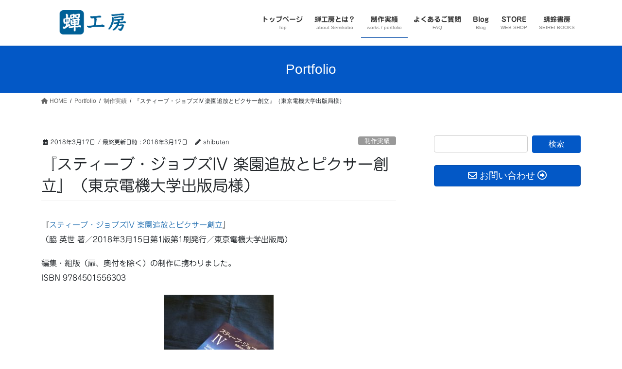

--- FILE ---
content_type: text/html; charset=UTF-8
request_url: https://semikobo.jp/portfolio/9784501556303
body_size: 21490
content:
<!DOCTYPE html>
<html dir="ltr" lang="ja" prefix="og: https://ogp.me/ns#">
<head>
<meta charset="utf-8">
<meta http-equiv="X-UA-Compatible" content="IE=edge">
<meta name="viewport" content="width=device-width, initial-scale=1">
<!-- Google tag (gtag.js) --><script async src="https://www.googletagmanager.com/gtag/js?id=UA-31754789-1"></script><script>window.dataLayer = window.dataLayer || [];function gtag(){dataLayer.push(arguments);}gtag('js', new Date());gtag('config', 'UA-31754789-1');</script>
<title>『スティーブ・ジョブズIV 楽園追放とピクサー創立』（東京電機大学出版局様） | 蝉工房</title>
	<style>img:is([sizes="auto" i], [sizes^="auto," i]) { contain-intrinsic-size: 3000px 1500px }</style>
	
		<!-- All in One SEO 4.8.8 - aioseo.com -->
	<meta name="description" content="『スティーブ・ジョブズIV 楽園追放とピクサー創立』 （脇 英世 著／2018年3月15日第1版第1刷発行／東" />
	<meta name="robots" content="max-image-preview:large" />
	<meta name="author" content="shibutan"/>
	<link rel="canonical" href="https://semikobo.jp/portfolio/9784501556303" />
	<meta name="generator" content="All in One SEO (AIOSEO) 4.8.8" />
		<meta property="og:locale" content="ja_JP" />
		<meta property="og:site_name" content="蝉工房 | 編集・校閲・組版・活版名刺 etc." />
		<meta property="og:type" content="article" />
		<meta property="og:title" content="『スティーブ・ジョブズIV 楽園追放とピクサー創立』（東京電機大学出版局様） | 蝉工房" />
		<meta property="og:description" content="『スティーブ・ジョブズIV 楽園追放とピクサー創立』 （脇 英世 著／2018年3月15日第1版第1刷発行／東" />
		<meta property="og:url" content="https://semikobo.jp/portfolio/9784501556303" />
		<meta property="article:published_time" content="2018-03-17T07:09:00+00:00" />
		<meta property="article:modified_time" content="2018-03-17T07:09:20+00:00" />
		<meta name="twitter:card" content="summary_large_image" />
		<meta name="twitter:title" content="『スティーブ・ジョブズIV 楽園追放とピクサー創立』（東京電機大学出版局様） | 蝉工房" />
		<meta name="twitter:description" content="『スティーブ・ジョブズIV 楽園追放とピクサー創立』 （脇 英世 著／2018年3月15日第1版第1刷発行／東" />
		<script type="application/ld+json" class="aioseo-schema">
			{"@context":"https:\/\/schema.org","@graph":[{"@type":"BreadcrumbList","@id":"https:\/\/semikobo.jp\/portfolio\/9784501556303#breadcrumblist","itemListElement":[{"@type":"ListItem","@id":"https:\/\/semikobo.jp#listItem","position":1,"name":"\u30db\u30fc\u30e0","item":"https:\/\/semikobo.jp","nextItem":{"@type":"ListItem","@id":"https:\/\/semikobo.jp\/portfolio#listItem","name":"Portfolio"}},{"@type":"ListItem","@id":"https:\/\/semikobo.jp\/portfolio#listItem","position":2,"name":"Portfolio","item":"https:\/\/semikobo.jp\/portfolio","nextItem":{"@type":"ListItem","@id":"https:\/\/semikobo.jp\/portfolio_category\/works#listItem","name":"\u5236\u4f5c\u5b9f\u7e3e"},"previousItem":{"@type":"ListItem","@id":"https:\/\/semikobo.jp#listItem","name":"\u30db\u30fc\u30e0"}},{"@type":"ListItem","@id":"https:\/\/semikobo.jp\/portfolio_category\/works#listItem","position":3,"name":"\u5236\u4f5c\u5b9f\u7e3e","item":"https:\/\/semikobo.jp\/portfolio_category\/works","nextItem":{"@type":"ListItem","@id":"https:\/\/semikobo.jp\/portfolio\/9784501556303#listItem","name":"\u300e\u30b9\u30c6\u30a3\u30fc\u30d6\u30fb\u30b8\u30e7\u30d6\u30baIV \u697d\u5712\u8ffd\u653e\u3068\u30d4\u30af\u30b5\u30fc\u5275\u7acb\u300f\uff08\u6771\u4eac\u96fb\u6a5f\u5927\u5b66\u51fa\u7248\u5c40\u69d8\uff09"},"previousItem":{"@type":"ListItem","@id":"https:\/\/semikobo.jp\/portfolio#listItem","name":"Portfolio"}},{"@type":"ListItem","@id":"https:\/\/semikobo.jp\/portfolio\/9784501556303#listItem","position":4,"name":"\u300e\u30b9\u30c6\u30a3\u30fc\u30d6\u30fb\u30b8\u30e7\u30d6\u30baIV \u697d\u5712\u8ffd\u653e\u3068\u30d4\u30af\u30b5\u30fc\u5275\u7acb\u300f\uff08\u6771\u4eac\u96fb\u6a5f\u5927\u5b66\u51fa\u7248\u5c40\u69d8\uff09","previousItem":{"@type":"ListItem","@id":"https:\/\/semikobo.jp\/portfolio_category\/works#listItem","name":"\u5236\u4f5c\u5b9f\u7e3e"}}]},{"@type":"Organization","@id":"https:\/\/semikobo.jp\/#organization","name":"\u8749\u5de5\u623f","description":"\u7de8\u96c6\u30fb\u6821\u95b2\u30fb\u7d44\u7248\u30fb\u6d3b\u7248\u540d\u523a etc.","url":"https:\/\/semikobo.jp\/"},{"@type":"Person","@id":"https:\/\/semikobo.jp\/author\/shibuya#author","url":"https:\/\/semikobo.jp\/author\/shibuya","name":"shibutan","image":{"@type":"ImageObject","@id":"https:\/\/semikobo.jp\/portfolio\/9784501556303#authorImage","url":"https:\/\/secure.gravatar.com\/avatar\/e16130a122ef8a02afd3fd3175f3146b929efec1bca2c35f5984092e805f2ccf?s=96&d=mm&r=g","width":96,"height":96,"caption":"shibutan"}},{"@type":"WebPage","@id":"https:\/\/semikobo.jp\/portfolio\/9784501556303#webpage","url":"https:\/\/semikobo.jp\/portfolio\/9784501556303","name":"\u300e\u30b9\u30c6\u30a3\u30fc\u30d6\u30fb\u30b8\u30e7\u30d6\u30baIV \u697d\u5712\u8ffd\u653e\u3068\u30d4\u30af\u30b5\u30fc\u5275\u7acb\u300f\uff08\u6771\u4eac\u96fb\u6a5f\u5927\u5b66\u51fa\u7248\u5c40\u69d8\uff09 | \u8749\u5de5\u623f","description":"\u300e\u30b9\u30c6\u30a3\u30fc\u30d6\u30fb\u30b8\u30e7\u30d6\u30baIV \u697d\u5712\u8ffd\u653e\u3068\u30d4\u30af\u30b5\u30fc\u5275\u7acb\u300f \uff08\u8107 \u82f1\u4e16 \u8457\uff0f2018\u5e743\u670815\u65e5\u7b2c1\u7248\u7b2c1\u5237\u767a\u884c\uff0f\u6771","inLanguage":"ja","isPartOf":{"@id":"https:\/\/semikobo.jp\/#website"},"breadcrumb":{"@id":"https:\/\/semikobo.jp\/portfolio\/9784501556303#breadcrumblist"},"author":{"@id":"https:\/\/semikobo.jp\/author\/shibuya#author"},"creator":{"@id":"https:\/\/semikobo.jp\/author\/shibuya#author"},"image":{"@type":"ImageObject","url":"https:\/\/semikobo.jp\/wp-content\/uploads\/2018\/03\/2018-03-17-13.59.06-e1521270388910.jpg","@id":"https:\/\/semikobo.jp\/portfolio\/9784501556303\/#mainImage","width":2448,"height":3264},"primaryImageOfPage":{"@id":"https:\/\/semikobo.jp\/portfolio\/9784501556303#mainImage"},"datePublished":"2018-03-17T16:09:00+09:00","dateModified":"2018-03-17T16:09:20+09:00"},{"@type":"WebSite","@id":"https:\/\/semikobo.jp\/#website","url":"https:\/\/semikobo.jp\/","name":"\u8749\u5de5\u623f","description":"\u7de8\u96c6\u30fb\u6821\u95b2\u30fb\u7d44\u7248\u30fb\u6d3b\u7248\u540d\u523a etc.","inLanguage":"ja","publisher":{"@id":"https:\/\/semikobo.jp\/#organization"}}]}
		</script>
		<!-- All in One SEO -->

<link rel='dns-prefetch' href='//webfonts.xserver.jp' />
<link rel='dns-prefetch' href='//secure.gravatar.com' />
<link rel='dns-prefetch' href='//stats.wp.com' />
<link rel='dns-prefetch' href='//v0.wordpress.com' />
<link rel="alternate" type="application/rss+xml" title="蝉工房 &raquo; フィード" href="https://semikobo.jp/feed" />
<link rel="alternate" type="application/rss+xml" title="蝉工房 &raquo; コメントフィード" href="https://semikobo.jp/comments/feed" />
<link rel="alternate" type="text/calendar" title="蝉工房 &raquo; iCal フィード" href="https://semikobo.jp/events/?ical=1" />
<script type="text/javascript" id="wpp-js" src="https://semikobo.jp/wp-content/plugins/wordpress-popular-posts/assets/js/wpp.min.js?ver=7.3.6" data-sampling="0" data-sampling-rate="100" data-api-url="https://semikobo.jp/wp-json/wordpress-popular-posts" data-post-id="1719" data-token="79dd96c6ae" data-lang="0" data-debug="0"></script>
<link rel="alternate" type="application/rss+xml" title="蝉工房 &raquo; 『スティーブ・ジョブズIV 楽園追放とピクサー創立』（東京電機大学出版局様） のコメントのフィード" href="https://semikobo.jp/portfolio/9784501556303/feed" />
<meta name="description" content="『スティーブ・ジョブズIV 楽園追放とピクサー創立』（脇 英世 著／2018年3月15日第1版第1刷発行／東京電機大学出版局）編集・組版（扉、奥付を除く）の制作に携わりました。ISBN 9784501556303スティーブ・ジョブズIV - 東京電機大学出版局 科学技術と教育を出版からサポートするhttps://www.tdupress.jp/book/b351567.html" />		<!-- This site uses the Google Analytics by MonsterInsights plugin v9.11.1 - Using Analytics tracking - https://www.monsterinsights.com/ -->
							<script src="//www.googletagmanager.com/gtag/js?id=G-TKS5DHQSKY"  data-cfasync="false" data-wpfc-render="false" type="text/javascript" async></script>
			<script data-cfasync="false" data-wpfc-render="false" type="text/javascript">
				var mi_version = '9.11.1';
				var mi_track_user = true;
				var mi_no_track_reason = '';
								var MonsterInsightsDefaultLocations = {"page_location":"https:\/\/semikobo.jp\/portfolio\/9784501556303\/"};
								if ( typeof MonsterInsightsPrivacyGuardFilter === 'function' ) {
					var MonsterInsightsLocations = (typeof MonsterInsightsExcludeQuery === 'object') ? MonsterInsightsPrivacyGuardFilter( MonsterInsightsExcludeQuery ) : MonsterInsightsPrivacyGuardFilter( MonsterInsightsDefaultLocations );
				} else {
					var MonsterInsightsLocations = (typeof MonsterInsightsExcludeQuery === 'object') ? MonsterInsightsExcludeQuery : MonsterInsightsDefaultLocations;
				}

								var disableStrs = [
										'ga-disable-G-TKS5DHQSKY',
									];

				/* Function to detect opted out users */
				function __gtagTrackerIsOptedOut() {
					for (var index = 0; index < disableStrs.length; index++) {
						if (document.cookie.indexOf(disableStrs[index] + '=true') > -1) {
							return true;
						}
					}

					return false;
				}

				/* Disable tracking if the opt-out cookie exists. */
				if (__gtagTrackerIsOptedOut()) {
					for (var index = 0; index < disableStrs.length; index++) {
						window[disableStrs[index]] = true;
					}
				}

				/* Opt-out function */
				function __gtagTrackerOptout() {
					for (var index = 0; index < disableStrs.length; index++) {
						document.cookie = disableStrs[index] + '=true; expires=Thu, 31 Dec 2099 23:59:59 UTC; path=/';
						window[disableStrs[index]] = true;
					}
				}

				if ('undefined' === typeof gaOptout) {
					function gaOptout() {
						__gtagTrackerOptout();
					}
				}
								window.dataLayer = window.dataLayer || [];

				window.MonsterInsightsDualTracker = {
					helpers: {},
					trackers: {},
				};
				if (mi_track_user) {
					function __gtagDataLayer() {
						dataLayer.push(arguments);
					}

					function __gtagTracker(type, name, parameters) {
						if (!parameters) {
							parameters = {};
						}

						if (parameters.send_to) {
							__gtagDataLayer.apply(null, arguments);
							return;
						}

						if (type === 'event') {
														parameters.send_to = monsterinsights_frontend.v4_id;
							var hookName = name;
							if (typeof parameters['event_category'] !== 'undefined') {
								hookName = parameters['event_category'] + ':' + name;
							}

							if (typeof MonsterInsightsDualTracker.trackers[hookName] !== 'undefined') {
								MonsterInsightsDualTracker.trackers[hookName](parameters);
							} else {
								__gtagDataLayer('event', name, parameters);
							}
							
						} else {
							__gtagDataLayer.apply(null, arguments);
						}
					}

					__gtagTracker('js', new Date());
					__gtagTracker('set', {
						'developer_id.dZGIzZG': true,
											});
					if ( MonsterInsightsLocations.page_location ) {
						__gtagTracker('set', MonsterInsightsLocations);
					}
										__gtagTracker('config', 'G-TKS5DHQSKY', {"forceSSL":"true","link_attribution":"true"} );
										window.gtag = __gtagTracker;										(function () {
						/* https://developers.google.com/analytics/devguides/collection/analyticsjs/ */
						/* ga and __gaTracker compatibility shim. */
						var noopfn = function () {
							return null;
						};
						var newtracker = function () {
							return new Tracker();
						};
						var Tracker = function () {
							return null;
						};
						var p = Tracker.prototype;
						p.get = noopfn;
						p.set = noopfn;
						p.send = function () {
							var args = Array.prototype.slice.call(arguments);
							args.unshift('send');
							__gaTracker.apply(null, args);
						};
						var __gaTracker = function () {
							var len = arguments.length;
							if (len === 0) {
								return;
							}
							var f = arguments[len - 1];
							if (typeof f !== 'object' || f === null || typeof f.hitCallback !== 'function') {
								if ('send' === arguments[0]) {
									var hitConverted, hitObject = false, action;
									if ('event' === arguments[1]) {
										if ('undefined' !== typeof arguments[3]) {
											hitObject = {
												'eventAction': arguments[3],
												'eventCategory': arguments[2],
												'eventLabel': arguments[4],
												'value': arguments[5] ? arguments[5] : 1,
											}
										}
									}
									if ('pageview' === arguments[1]) {
										if ('undefined' !== typeof arguments[2]) {
											hitObject = {
												'eventAction': 'page_view',
												'page_path': arguments[2],
											}
										}
									}
									if (typeof arguments[2] === 'object') {
										hitObject = arguments[2];
									}
									if (typeof arguments[5] === 'object') {
										Object.assign(hitObject, arguments[5]);
									}
									if ('undefined' !== typeof arguments[1].hitType) {
										hitObject = arguments[1];
										if ('pageview' === hitObject.hitType) {
											hitObject.eventAction = 'page_view';
										}
									}
									if (hitObject) {
										action = 'timing' === arguments[1].hitType ? 'timing_complete' : hitObject.eventAction;
										hitConverted = mapArgs(hitObject);
										__gtagTracker('event', action, hitConverted);
									}
								}
								return;
							}

							function mapArgs(args) {
								var arg, hit = {};
								var gaMap = {
									'eventCategory': 'event_category',
									'eventAction': 'event_action',
									'eventLabel': 'event_label',
									'eventValue': 'event_value',
									'nonInteraction': 'non_interaction',
									'timingCategory': 'event_category',
									'timingVar': 'name',
									'timingValue': 'value',
									'timingLabel': 'event_label',
									'page': 'page_path',
									'location': 'page_location',
									'title': 'page_title',
									'referrer' : 'page_referrer',
								};
								for (arg in args) {
																		if (!(!args.hasOwnProperty(arg) || !gaMap.hasOwnProperty(arg))) {
										hit[gaMap[arg]] = args[arg];
									} else {
										hit[arg] = args[arg];
									}
								}
								return hit;
							}

							try {
								f.hitCallback();
							} catch (ex) {
							}
						};
						__gaTracker.create = newtracker;
						__gaTracker.getByName = newtracker;
						__gaTracker.getAll = function () {
							return [];
						};
						__gaTracker.remove = noopfn;
						__gaTracker.loaded = true;
						window['__gaTracker'] = __gaTracker;
					})();
									} else {
										console.log("");
					(function () {
						function __gtagTracker() {
							return null;
						}

						window['__gtagTracker'] = __gtagTracker;
						window['gtag'] = __gtagTracker;
					})();
									}
			</script>
							<!-- / Google Analytics by MonsterInsights -->
		<script type="text/javascript">
/* <![CDATA[ */
window._wpemojiSettings = {"baseUrl":"https:\/\/s.w.org\/images\/core\/emoji\/16.0.1\/72x72\/","ext":".png","svgUrl":"https:\/\/s.w.org\/images\/core\/emoji\/16.0.1\/svg\/","svgExt":".svg","source":{"concatemoji":"https:\/\/semikobo.jp\/wp-includes\/js\/wp-emoji-release.min.js?ver=6.8.3"}};
/*! This file is auto-generated */
!function(s,n){var o,i,e;function c(e){try{var t={supportTests:e,timestamp:(new Date).valueOf()};sessionStorage.setItem(o,JSON.stringify(t))}catch(e){}}function p(e,t,n){e.clearRect(0,0,e.canvas.width,e.canvas.height),e.fillText(t,0,0);var t=new Uint32Array(e.getImageData(0,0,e.canvas.width,e.canvas.height).data),a=(e.clearRect(0,0,e.canvas.width,e.canvas.height),e.fillText(n,0,0),new Uint32Array(e.getImageData(0,0,e.canvas.width,e.canvas.height).data));return t.every(function(e,t){return e===a[t]})}function u(e,t){e.clearRect(0,0,e.canvas.width,e.canvas.height),e.fillText(t,0,0);for(var n=e.getImageData(16,16,1,1),a=0;a<n.data.length;a++)if(0!==n.data[a])return!1;return!0}function f(e,t,n,a){switch(t){case"flag":return n(e,"\ud83c\udff3\ufe0f\u200d\u26a7\ufe0f","\ud83c\udff3\ufe0f\u200b\u26a7\ufe0f")?!1:!n(e,"\ud83c\udde8\ud83c\uddf6","\ud83c\udde8\u200b\ud83c\uddf6")&&!n(e,"\ud83c\udff4\udb40\udc67\udb40\udc62\udb40\udc65\udb40\udc6e\udb40\udc67\udb40\udc7f","\ud83c\udff4\u200b\udb40\udc67\u200b\udb40\udc62\u200b\udb40\udc65\u200b\udb40\udc6e\u200b\udb40\udc67\u200b\udb40\udc7f");case"emoji":return!a(e,"\ud83e\udedf")}return!1}function g(e,t,n,a){var r="undefined"!=typeof WorkerGlobalScope&&self instanceof WorkerGlobalScope?new OffscreenCanvas(300,150):s.createElement("canvas"),o=r.getContext("2d",{willReadFrequently:!0}),i=(o.textBaseline="top",o.font="600 32px Arial",{});return e.forEach(function(e){i[e]=t(o,e,n,a)}),i}function t(e){var t=s.createElement("script");t.src=e,t.defer=!0,s.head.appendChild(t)}"undefined"!=typeof Promise&&(o="wpEmojiSettingsSupports",i=["flag","emoji"],n.supports={everything:!0,everythingExceptFlag:!0},e=new Promise(function(e){s.addEventListener("DOMContentLoaded",e,{once:!0})}),new Promise(function(t){var n=function(){try{var e=JSON.parse(sessionStorage.getItem(o));if("object"==typeof e&&"number"==typeof e.timestamp&&(new Date).valueOf()<e.timestamp+604800&&"object"==typeof e.supportTests)return e.supportTests}catch(e){}return null}();if(!n){if("undefined"!=typeof Worker&&"undefined"!=typeof OffscreenCanvas&&"undefined"!=typeof URL&&URL.createObjectURL&&"undefined"!=typeof Blob)try{var e="postMessage("+g.toString()+"("+[JSON.stringify(i),f.toString(),p.toString(),u.toString()].join(",")+"));",a=new Blob([e],{type:"text/javascript"}),r=new Worker(URL.createObjectURL(a),{name:"wpTestEmojiSupports"});return void(r.onmessage=function(e){c(n=e.data),r.terminate(),t(n)})}catch(e){}c(n=g(i,f,p,u))}t(n)}).then(function(e){for(var t in e)n.supports[t]=e[t],n.supports.everything=n.supports.everything&&n.supports[t],"flag"!==t&&(n.supports.everythingExceptFlag=n.supports.everythingExceptFlag&&n.supports[t]);n.supports.everythingExceptFlag=n.supports.everythingExceptFlag&&!n.supports.flag,n.DOMReady=!1,n.readyCallback=function(){n.DOMReady=!0}}).then(function(){return e}).then(function(){var e;n.supports.everything||(n.readyCallback(),(e=n.source||{}).concatemoji?t(e.concatemoji):e.wpemoji&&e.twemoji&&(t(e.twemoji),t(e.wpemoji)))}))}((window,document),window._wpemojiSettings);
/* ]]> */
</script>
<link rel='stylesheet' id='colorboxstyle-css' href='https://semikobo.jp/wp-content/plugins/link-library/colorbox/colorbox.css?ver=6.8.3' type='text/css' media='all' />
<link rel='stylesheet' id='vkExUnit_common_style-css' href='https://semikobo.jp/wp-content/plugins/vk-all-in-one-expansion-unit/assets/css/vkExUnit_style.css?ver=9.112.0.1' type='text/css' media='all' />
<style id='vkExUnit_common_style-inline-css' type='text/css'>
:root {--ver_page_top_button_url:url(https://semikobo.jp/wp-content/plugins/vk-all-in-one-expansion-unit/assets/images/to-top-btn-icon.svg);}@font-face {font-weight: normal;font-style: normal;font-family: "vk_sns";src: url("https://semikobo.jp/wp-content/plugins/vk-all-in-one-expansion-unit/inc/sns/icons/fonts/vk_sns.eot?-bq20cj");src: url("https://semikobo.jp/wp-content/plugins/vk-all-in-one-expansion-unit/inc/sns/icons/fonts/vk_sns.eot?#iefix-bq20cj") format("embedded-opentype"),url("https://semikobo.jp/wp-content/plugins/vk-all-in-one-expansion-unit/inc/sns/icons/fonts/vk_sns.woff?-bq20cj") format("woff"),url("https://semikobo.jp/wp-content/plugins/vk-all-in-one-expansion-unit/inc/sns/icons/fonts/vk_sns.ttf?-bq20cj") format("truetype"),url("https://semikobo.jp/wp-content/plugins/vk-all-in-one-expansion-unit/inc/sns/icons/fonts/vk_sns.svg?-bq20cj#vk_sns") format("svg");}
.veu_promotion-alert__content--text {border: 1px solid rgba(0,0,0,0.125);padding: 0.5em 1em;border-radius: var(--vk-size-radius);margin-bottom: var(--vk-margin-block-bottom);font-size: 0.875rem;}/* Alert Content部分に段落タグを入れた場合に最後の段落の余白を0にする */.veu_promotion-alert__content--text p:last-of-type{margin-bottom:0;margin-top: 0;}
</style>
<style id='wp-emoji-styles-inline-css' type='text/css'>

	img.wp-smiley, img.emoji {
		display: inline !important;
		border: none !important;
		box-shadow: none !important;
		height: 1em !important;
		width: 1em !important;
		margin: 0 0.07em !important;
		vertical-align: -0.1em !important;
		background: none !important;
		padding: 0 !important;
	}
</style>
<link rel='stylesheet' id='wp-block-library-css' href='https://semikobo.jp/wp-content/plugins/gutenberg/build/block-library/style.css?ver=21.9.0' type='text/css' media='all' />
<style id='wp-block-library-inline-css' type='text/css'>
/* VK Color Palettes */
</style>
<style id='classic-theme-styles-inline-css' type='text/css'>
/*! This file is auto-generated */
.wp-block-button__link{color:#fff;background-color:#32373c;border-radius:9999px;box-shadow:none;text-decoration:none;padding:calc(.667em + 2px) calc(1.333em + 2px);font-size:1.125em}.wp-block-file__button{background:#32373c;color:#fff;text-decoration:none}
</style>
<link rel='stylesheet' id='mediaelement-css' href='https://semikobo.jp/wp-includes/js/mediaelement/mediaelementplayer-legacy.min.css?ver=4.2.17' type='text/css' media='all' />
<link rel='stylesheet' id='wp-mediaelement-css' href='https://semikobo.jp/wp-includes/js/mediaelement/wp-mediaelement.min.css?ver=6.8.3' type='text/css' media='all' />
<style id='jetpack-sharing-buttons-style-inline-css' type='text/css'>
.jetpack-sharing-buttons__services-list{display:flex;flex-direction:row;flex-wrap:wrap;gap:0;list-style-type:none;margin:5px;padding:0}.jetpack-sharing-buttons__services-list.has-small-icon-size{font-size:12px}.jetpack-sharing-buttons__services-list.has-normal-icon-size{font-size:16px}.jetpack-sharing-buttons__services-list.has-large-icon-size{font-size:24px}.jetpack-sharing-buttons__services-list.has-huge-icon-size{font-size:36px}@media print{.jetpack-sharing-buttons__services-list{display:none!important}}.editor-styles-wrapper .wp-block-jetpack-sharing-buttons{gap:0;padding-inline-start:0}ul.jetpack-sharing-buttons__services-list.has-background{padding:1.25em 2.375em}
</style>
<link rel='stylesheet' id='biz-cal-style-css' href='https://semikobo.jp/wp-content/plugins/biz-calendar/biz-cal.css?ver=2.2.0' type='text/css' media='all' />
<link rel='stylesheet' id='contact-form-7-css' href='https://semikobo.jp/wp-content/plugins/contact-form-7/includes/css/styles.css?ver=6.1.2' type='text/css' media='all' />
<link rel='stylesheet' id='contact-form-7-confirm-css' href='https://semikobo.jp/wp-content/plugins/contact-form-7-add-confirm/includes/css/styles.css?ver=5.1' type='text/css' media='all' />
<link rel='stylesheet' id='dedo-css-css' href='https://semikobo.jp/wp-content/plugins/delightful-downloads/assets/css/delightful-downloads.min.css?ver=1.6.6' type='text/css' media='all' />
<link rel='stylesheet' id='wpdm-fonticon-css' href='https://semikobo.jp/wp-content/plugins/download-manager/assets/wpdm-iconfont/css/wpdm-icons.css?ver=6.8.3' type='text/css' media='all' />
<link rel='stylesheet' id='wpdm-front-css' href='https://semikobo.jp/wp-content/plugins/download-manager/assets/css/front.min.css?ver=6.8.3' type='text/css' media='all' />
<style id='global-styles-inline-css' type='text/css'>
:root{--wp--preset--aspect-ratio--square: 1;--wp--preset--aspect-ratio--4-3: 4/3;--wp--preset--aspect-ratio--3-4: 3/4;--wp--preset--aspect-ratio--3-2: 3/2;--wp--preset--aspect-ratio--2-3: 2/3;--wp--preset--aspect-ratio--16-9: 16/9;--wp--preset--aspect-ratio--9-16: 9/16;--wp--preset--color--black: #000000;--wp--preset--color--cyan-bluish-gray: #abb8c3;--wp--preset--color--white: #ffffff;--wp--preset--color--pale-pink: #f78da7;--wp--preset--color--vivid-red: #cf2e2e;--wp--preset--color--luminous-vivid-orange: #ff6900;--wp--preset--color--luminous-vivid-amber: #fcb900;--wp--preset--color--light-green-cyan: #7bdcb5;--wp--preset--color--vivid-green-cyan: #00d084;--wp--preset--color--pale-cyan-blue: #8ed1fc;--wp--preset--color--vivid-cyan-blue: #0693e3;--wp--preset--color--vivid-purple: #9b51e0;--wp--preset--gradient--vivid-cyan-blue-to-vivid-purple: linear-gradient(135deg,rgb(6,147,227) 0%,rgb(155,81,224) 100%);--wp--preset--gradient--light-green-cyan-to-vivid-green-cyan: linear-gradient(135deg,rgb(122,220,180) 0%,rgb(0,208,130) 100%);--wp--preset--gradient--luminous-vivid-amber-to-luminous-vivid-orange: linear-gradient(135deg,rgb(252,185,0) 0%,rgb(255,105,0) 100%);--wp--preset--gradient--luminous-vivid-orange-to-vivid-red: linear-gradient(135deg,rgb(255,105,0) 0%,rgb(207,46,46) 100%);--wp--preset--gradient--very-light-gray-to-cyan-bluish-gray: linear-gradient(135deg,rgb(238,238,238) 0%,rgb(169,184,195) 100%);--wp--preset--gradient--cool-to-warm-spectrum: linear-gradient(135deg,rgb(74,234,220) 0%,rgb(151,120,209) 20%,rgb(207,42,186) 40%,rgb(238,44,130) 60%,rgb(251,105,98) 80%,rgb(254,248,76) 100%);--wp--preset--gradient--blush-light-purple: linear-gradient(135deg,rgb(255,206,236) 0%,rgb(152,150,240) 100%);--wp--preset--gradient--blush-bordeaux: linear-gradient(135deg,rgb(254,205,165) 0%,rgb(254,45,45) 50%,rgb(107,0,62) 100%);--wp--preset--gradient--luminous-dusk: linear-gradient(135deg,rgb(255,203,112) 0%,rgb(199,81,192) 50%,rgb(65,88,208) 100%);--wp--preset--gradient--pale-ocean: linear-gradient(135deg,rgb(255,245,203) 0%,rgb(182,227,212) 50%,rgb(51,167,181) 100%);--wp--preset--gradient--electric-grass: linear-gradient(135deg,rgb(202,248,128) 0%,rgb(113,206,126) 100%);--wp--preset--gradient--midnight: linear-gradient(135deg,rgb(2,3,129) 0%,rgb(40,116,252) 100%);--wp--preset--font-size--small: 13px;--wp--preset--font-size--medium: 20px;--wp--preset--font-size--large: 36px;--wp--preset--font-size--x-large: 42px;--wp--preset--spacing--20: 0.44rem;--wp--preset--spacing--30: 0.67rem;--wp--preset--spacing--40: 1rem;--wp--preset--spacing--50: 1.5rem;--wp--preset--spacing--60: 2.25rem;--wp--preset--spacing--70: 3.38rem;--wp--preset--spacing--80: 5.06rem;--wp--preset--shadow--natural: 6px 6px 9px rgba(0, 0, 0, 0.2);--wp--preset--shadow--deep: 12px 12px 50px rgba(0, 0, 0, 0.4);--wp--preset--shadow--sharp: 6px 6px 0px rgba(0, 0, 0, 0.2);--wp--preset--shadow--outlined: 6px 6px 0px -3px rgb(255, 255, 255), 6px 6px rgb(0, 0, 0);--wp--preset--shadow--crisp: 6px 6px 0px rgb(0, 0, 0);}:where(.is-layout-flex){gap: 0.5em;}:where(.is-layout-grid){gap: 0.5em;}body .is-layout-flex{display: flex;}.is-layout-flex{flex-wrap: wrap;align-items: center;}.is-layout-flex > :is(*, div){margin: 0;}body .is-layout-grid{display: grid;}.is-layout-grid > :is(*, div){margin: 0;}:where(.wp-block-columns.is-layout-flex){gap: 2em;}:where(.wp-block-columns.is-layout-grid){gap: 2em;}:where(.wp-block-post-template.is-layout-flex){gap: 1.25em;}:where(.wp-block-post-template.is-layout-grid){gap: 1.25em;}.has-black-color{color: var(--wp--preset--color--black) !important;}.has-cyan-bluish-gray-color{color: var(--wp--preset--color--cyan-bluish-gray) !important;}.has-white-color{color: var(--wp--preset--color--white) !important;}.has-pale-pink-color{color: var(--wp--preset--color--pale-pink) !important;}.has-vivid-red-color{color: var(--wp--preset--color--vivid-red) !important;}.has-luminous-vivid-orange-color{color: var(--wp--preset--color--luminous-vivid-orange) !important;}.has-luminous-vivid-amber-color{color: var(--wp--preset--color--luminous-vivid-amber) !important;}.has-light-green-cyan-color{color: var(--wp--preset--color--light-green-cyan) !important;}.has-vivid-green-cyan-color{color: var(--wp--preset--color--vivid-green-cyan) !important;}.has-pale-cyan-blue-color{color: var(--wp--preset--color--pale-cyan-blue) !important;}.has-vivid-cyan-blue-color{color: var(--wp--preset--color--vivid-cyan-blue) !important;}.has-vivid-purple-color{color: var(--wp--preset--color--vivid-purple) !important;}.has-black-background-color{background-color: var(--wp--preset--color--black) !important;}.has-cyan-bluish-gray-background-color{background-color: var(--wp--preset--color--cyan-bluish-gray) !important;}.has-white-background-color{background-color: var(--wp--preset--color--white) !important;}.has-pale-pink-background-color{background-color: var(--wp--preset--color--pale-pink) !important;}.has-vivid-red-background-color{background-color: var(--wp--preset--color--vivid-red) !important;}.has-luminous-vivid-orange-background-color{background-color: var(--wp--preset--color--luminous-vivid-orange) !important;}.has-luminous-vivid-amber-background-color{background-color: var(--wp--preset--color--luminous-vivid-amber) !important;}.has-light-green-cyan-background-color{background-color: var(--wp--preset--color--light-green-cyan) !important;}.has-vivid-green-cyan-background-color{background-color: var(--wp--preset--color--vivid-green-cyan) !important;}.has-pale-cyan-blue-background-color{background-color: var(--wp--preset--color--pale-cyan-blue) !important;}.has-vivid-cyan-blue-background-color{background-color: var(--wp--preset--color--vivid-cyan-blue) !important;}.has-vivid-purple-background-color{background-color: var(--wp--preset--color--vivid-purple) !important;}.has-black-border-color{border-color: var(--wp--preset--color--black) !important;}.has-cyan-bluish-gray-border-color{border-color: var(--wp--preset--color--cyan-bluish-gray) !important;}.has-white-border-color{border-color: var(--wp--preset--color--white) !important;}.has-pale-pink-border-color{border-color: var(--wp--preset--color--pale-pink) !important;}.has-vivid-red-border-color{border-color: var(--wp--preset--color--vivid-red) !important;}.has-luminous-vivid-orange-border-color{border-color: var(--wp--preset--color--luminous-vivid-orange) !important;}.has-luminous-vivid-amber-border-color{border-color: var(--wp--preset--color--luminous-vivid-amber) !important;}.has-light-green-cyan-border-color{border-color: var(--wp--preset--color--light-green-cyan) !important;}.has-vivid-green-cyan-border-color{border-color: var(--wp--preset--color--vivid-green-cyan) !important;}.has-pale-cyan-blue-border-color{border-color: var(--wp--preset--color--pale-cyan-blue) !important;}.has-vivid-cyan-blue-border-color{border-color: var(--wp--preset--color--vivid-cyan-blue) !important;}.has-vivid-purple-border-color{border-color: var(--wp--preset--color--vivid-purple) !important;}.has-vivid-cyan-blue-to-vivid-purple-gradient-background{background: var(--wp--preset--gradient--vivid-cyan-blue-to-vivid-purple) !important;}.has-light-green-cyan-to-vivid-green-cyan-gradient-background{background: var(--wp--preset--gradient--light-green-cyan-to-vivid-green-cyan) !important;}.has-luminous-vivid-amber-to-luminous-vivid-orange-gradient-background{background: var(--wp--preset--gradient--luminous-vivid-amber-to-luminous-vivid-orange) !important;}.has-luminous-vivid-orange-to-vivid-red-gradient-background{background: var(--wp--preset--gradient--luminous-vivid-orange-to-vivid-red) !important;}.has-very-light-gray-to-cyan-bluish-gray-gradient-background{background: var(--wp--preset--gradient--very-light-gray-to-cyan-bluish-gray) !important;}.has-cool-to-warm-spectrum-gradient-background{background: var(--wp--preset--gradient--cool-to-warm-spectrum) !important;}.has-blush-light-purple-gradient-background{background: var(--wp--preset--gradient--blush-light-purple) !important;}.has-blush-bordeaux-gradient-background{background: var(--wp--preset--gradient--blush-bordeaux) !important;}.has-luminous-dusk-gradient-background{background: var(--wp--preset--gradient--luminous-dusk) !important;}.has-pale-ocean-gradient-background{background: var(--wp--preset--gradient--pale-ocean) !important;}.has-electric-grass-gradient-background{background: var(--wp--preset--gradient--electric-grass) !important;}.has-midnight-gradient-background{background: var(--wp--preset--gradient--midnight) !important;}.has-small-font-size{font-size: var(--wp--preset--font-size--small) !important;}.has-medium-font-size{font-size: var(--wp--preset--font-size--medium) !important;}.has-large-font-size{font-size: var(--wp--preset--font-size--large) !important;}.has-x-large-font-size{font-size: var(--wp--preset--font-size--x-large) !important;}
:where(.wp-block-columns.is-layout-flex){gap: 2em;}:where(.wp-block-columns.is-layout-grid){gap: 2em;}
:root :where(.wp-block-pullquote){font-size: 1.5em;line-height: 1.6;}
:where(.wp-block-post-template.is-layout-flex){gap: 1.25em;}:where(.wp-block-post-template.is-layout-grid){gap: 1.25em;}
:where(.wp-block-term-template.is-layout-flex){gap: 1.25em;}:where(.wp-block-term-template.is-layout-grid){gap: 1.25em;}
</style>
<link rel='stylesheet' id='thumbs_rating_styles-css' href='https://semikobo.jp/wp-content/plugins/link-library/upvote-downvote/css/style.css?ver=1.0.0' type='text/css' media='all' />
<link rel='stylesheet' id='bwg_frontend-css' href='https://semikobo.jp/wp-content/plugins/photo-gallery/css/bwg_frontend.css?ver=2.2.16' type='text/css' media='all' />
<link rel='stylesheet' id='bwg_font-awesome-css' href='https://semikobo.jp/wp-content/plugins/photo-gallery/css/font-awesome/font-awesome.css?ver=4.2.0' type='text/css' media='all' />
<link rel='stylesheet' id='bwg_mCustomScrollbar-css' href='https://semikobo.jp/wp-content/plugins/photo-gallery/css/jquery.mCustomScrollbar.css?ver=2.2.16' type='text/css' media='all' />
<link rel='stylesheet' id='toc-screen-css' href='https://semikobo.jp/wp-content/plugins/table-of-contents-plus/screen.min.css?ver=2411.1' type='text/css' media='all' />
<link rel='stylesheet' id='vk-swiper-style-css' href='https://semikobo.jp/wp-content/plugins/vk-blocks/vendor/vektor-inc/vk-swiper/src/assets/css/swiper-bundle.min.css?ver=11.0.2' type='text/css' media='all' />
<link rel='stylesheet' id='bootstrap-4-style-css' href='https://semikobo.jp/wp-content/themes/lightning/_g2/library/bootstrap-4/css/bootstrap.min.css?ver=4.5.0' type='text/css' media='all' />
<link rel='stylesheet' id='lightning-common-style-css' href='https://semikobo.jp/wp-content/themes/lightning/_g2/assets/css/common.css?ver=15.32.1' type='text/css' media='all' />
<style id='lightning-common-style-inline-css' type='text/css'>
/* vk-mobile-nav */:root {--vk-mobile-nav-menu-btn-bg-src: url("https://semikobo.jp/wp-content/themes/lightning/_g2/inc/vk-mobile-nav/package/images/vk-menu-btn-black.svg");--vk-mobile-nav-menu-btn-close-bg-src: url("https://semikobo.jp/wp-content/themes/lightning/_g2/inc/vk-mobile-nav/package/images/vk-menu-close-black.svg");--vk-menu-acc-icon-open-black-bg-src: url("https://semikobo.jp/wp-content/themes/lightning/_g2/inc/vk-mobile-nav/package/images/vk-menu-acc-icon-open-black.svg");--vk-menu-acc-icon-open-white-bg-src: url("https://semikobo.jp/wp-content/themes/lightning/_g2/inc/vk-mobile-nav/package/images/vk-menu-acc-icon-open-white.svg");--vk-menu-acc-icon-close-black-bg-src: url("https://semikobo.jp/wp-content/themes/lightning/_g2/inc/vk-mobile-nav/package/images/vk-menu-close-black.svg");--vk-menu-acc-icon-close-white-bg-src: url("https://semikobo.jp/wp-content/themes/lightning/_g2/inc/vk-mobile-nav/package/images/vk-menu-close-white.svg");}
</style>
<link rel='stylesheet' id='lightning-design-style-css' href='https://semikobo.jp/wp-content/themes/lightning/_g2/design-skin/origin2/css/style.css?ver=15.32.1' type='text/css' media='all' />
<style id='lightning-design-style-inline-css' type='text/css'>
:root {--color-key:#0358c6;--wp--preset--color--vk-color-primary:#0358c6;--color-key-dark:#2e6da4;}
/* ltg common custom */:root {--vk-menu-acc-btn-border-color:#333;--vk-color-primary:#0358c6;--vk-color-primary-dark:#034ba8;--vk-color-primary-vivid:#0361da;--color-key:#0358c6;--wp--preset--color--vk-color-primary:#0358c6;--color-key-dark:#034ba8;}.veu_color_txt_key { color:#034ba8 ; }.veu_color_bg_key { background-color:#034ba8 ; }.veu_color_border_key { border-color:#034ba8 ; }.btn-default { border-color:#0358c6;color:#0358c6;}.btn-default:focus,.btn-default:hover { border-color:#0358c6;background-color: #0358c6; }.wp-block-search__button,.btn-primary { background-color:#0358c6;border-color:#034ba8; }.wp-block-search__button:focus,.wp-block-search__button:hover,.btn-primary:not(:disabled):not(.disabled):active,.btn-primary:focus,.btn-primary:hover { background-color:#034ba8;border-color:#0358c6; }.btn-outline-primary { color : #0358c6 ; border-color:#0358c6; }.btn-outline-primary:not(:disabled):not(.disabled):active,.btn-outline-primary:focus,.btn-outline-primary:hover { color : #fff; background-color:#0358c6;border-color:#034ba8; }a { color:#337ab7; }
.tagcloud a:before { font-family: "Font Awesome 5 Free";content: "\f02b";font-weight: bold; }
.media .media-body .media-heading a:hover { color:#0358c6; }@media (min-width: 768px){.gMenu > li:before,.gMenu > li.menu-item-has-children::after { border-bottom-color:#034ba8 }.gMenu li li { background-color:#034ba8 }.gMenu li li a:hover { background-color:#0358c6; }} /* @media (min-width: 768px) */.page-header { background-color:#0358c6; }h2,.mainSection-title { border-top-color:#0358c6; }h3:after,.subSection-title:after { border-bottom-color:#0358c6; }ul.page-numbers li span.page-numbers.current,.page-link dl .post-page-numbers.current { background-color:#0358c6; }.pager li > a { border-color:#0358c6;color:#0358c6;}.pager li > a:hover { background-color:#0358c6;color:#fff;}.siteFooter { border-top-color:#0358c6; }dt { border-left-color:#0358c6; }:root {--g_nav_main_acc_icon_open_url:url(https://semikobo.jp/wp-content/themes/lightning/_g2/inc/vk-mobile-nav/package/images/vk-menu-acc-icon-open-black.svg);--g_nav_main_acc_icon_close_url: url(https://semikobo.jp/wp-content/themes/lightning/_g2/inc/vk-mobile-nav/package/images/vk-menu-close-black.svg);--g_nav_sub_acc_icon_open_url: url(https://semikobo.jp/wp-content/themes/lightning/_g2/inc/vk-mobile-nav/package/images/vk-menu-acc-icon-open-white.svg);--g_nav_sub_acc_icon_close_url: url(https://semikobo.jp/wp-content/themes/lightning/_g2/inc/vk-mobile-nav/package/images/vk-menu-close-white.svg);}
</style>
<link rel='stylesheet' id='veu-cta-css' href='https://semikobo.jp/wp-content/plugins/vk-all-in-one-expansion-unit/inc/call-to-action/package/assets/css/style.css?ver=9.112.0.1' type='text/css' media='all' />
<link rel='stylesheet' id='vk-font-awesome-css' href='https://semikobo.jp/wp-content/plugins/vk-post-author-display/vendor/vektor-inc/font-awesome-versions/src/versions/6/css/all.min.css?ver=6.6.0' type='text/css' media='all' />
<link rel='stylesheet' id='vk-blocks-build-css-css' href='https://semikobo.jp/wp-content/plugins/vk-blocks/build/block-build.css?ver=1.113.0.1' type='text/css' media='all' />
<style id='vk-blocks-build-css-inline-css' type='text/css'>
:root {--vk_flow-arrow: url(https://semikobo.jp/wp-content/plugins/vk-blocks/inc/vk-blocks/images/arrow_bottom.svg);--vk_image-mask-circle: url(https://semikobo.jp/wp-content/plugins/vk-blocks/inc/vk-blocks/images/circle.svg);--vk_image-mask-wave01: url(https://semikobo.jp/wp-content/plugins/vk-blocks/inc/vk-blocks/images/wave01.svg);--vk_image-mask-wave02: url(https://semikobo.jp/wp-content/plugins/vk-blocks/inc/vk-blocks/images/wave02.svg);--vk_image-mask-wave03: url(https://semikobo.jp/wp-content/plugins/vk-blocks/inc/vk-blocks/images/wave03.svg);--vk_image-mask-wave04: url(https://semikobo.jp/wp-content/plugins/vk-blocks/inc/vk-blocks/images/wave04.svg);}

	:root {

		--vk-balloon-border-width:1px;

		--vk-balloon-speech-offset:-12px;
	}
	
</style>
<link rel='stylesheet' id='lightning-theme-style-css' href='https://semikobo.jp/wp-content/themes/lightning/style.css?ver=15.32.1' type='text/css' media='all' />
<link rel='stylesheet' id='amazonjs-css' href='https://semikobo.jp/wp-content/plugins/amazonjs/css/amazonjs.css?ver=0.10' type='text/css' media='all' />
<link rel='stylesheet' id='tablepress-default-css' href='https://semikobo.jp/wp-content/plugins/tablepress/css/build/default.css?ver=3.2.4' type='text/css' media='all' />
<link rel='stylesheet' id='jquery.lightbox.min.css-css' href='https://semikobo.jp/wp-content/plugins/wp-jquery-lightbox/lightboxes/wp-jquery-lightbox/styles/lightbox.min.css?ver=2.3.4' type='text/css' media='all' />
<link rel='stylesheet' id='jqlb-overrides-css' href='https://semikobo.jp/wp-content/plugins/wp-jquery-lightbox/lightboxes/wp-jquery-lightbox/styles/overrides.css?ver=2.3.4' type='text/css' media='all' />
<style id='jqlb-overrides-inline-css' type='text/css'>

			#outerImageContainer {
				box-shadow: 0 0 4px 2px rgba(0,0,0,.2);
			}
			#imageContainer{
				padding: 6px;
			}
			#imageDataContainer {
				box-shadow: none;
				z-index: auto;
			}
			#prevArrow,
			#nextArrow{
				background-color: rgba(255,255,255,.7;
				color: #000000;
			}
</style>
<script type="text/javascript" src="https://semikobo.jp/wp-includes/js/jquery/jquery.min.js?ver=3.7.1" id="jquery-core-js"></script>
<script type="text/javascript" src="https://semikobo.jp/wp-includes/js/jquery/jquery-migrate.min.js?ver=3.4.1" id="jquery-migrate-js"></script>
<script type="text/javascript" src="https://semikobo.jp/wp-content/plugins/link-library/colorbox/jquery.colorbox-min.js?ver=1.3.9" id="colorbox-js"></script>
<script type="text/javascript" src="//webfonts.xserver.jp/js/xserverv3.js?fadein=0&amp;ver=2.0.8" id="typesquare_std-js"></script>
<script type="text/javascript" src="https://semikobo.jp/wp-content/plugins/google-analytics-for-wordpress/assets/js/frontend-gtag.min.js?ver=9.11.1" id="monsterinsights-frontend-script-js" async="async" data-wp-strategy="async"></script>
<script data-cfasync="false" data-wpfc-render="false" type="text/javascript" id='monsterinsights-frontend-script-js-extra'>/* <![CDATA[ */
var monsterinsights_frontend = {"js_events_tracking":"true","download_extensions":"doc,pdf,ppt,zip,xls,docx,pptx,xlsx","inbound_paths":"[{\"path\":\"\\\/go\\\/\",\"label\":\"affiliate\"},{\"path\":\"\\\/recommend\\\/\",\"label\":\"affiliate\"}]","home_url":"https:\/\/semikobo.jp","hash_tracking":"false","v4_id":"G-TKS5DHQSKY"};/* ]]> */
</script>
<script type="text/javascript" id="biz-cal-script-js-extra">
/* <![CDATA[ */
var bizcalOptions = {"holiday_title":"\u5b9a\u4f11\u65e5\uff08\u81e8\u6642\u3092\u542b\u3080\uff09","sun":"on","sat":"on","temp_holidays":"2014-08-25\r\n2014-08-26\r\n2014-08-27\r\n\r\n","temp_weekdays":"","eventday_title":"\u30c7\u30b6\u30a4\u30f3\u30d5\u30a7\u30b9\u30bf vol.41","eventday_url":"http:\/\/www.designfesta.com\/","eventdays":"2015-05-16\r\n2015-05-17","month_limit":"\u5236\u9650\u306a\u3057","nextmonthlimit":"12","prevmonthlimit":"12","plugindir":"https:\/\/semikobo.jp\/wp-content\/plugins\/biz-calendar\/","national_holiday":""};
/* ]]> */
</script>
<script type="text/javascript" src="https://semikobo.jp/wp-content/plugins/biz-calendar/calendar.js?ver=2.2.0" id="biz-cal-script-js"></script>
<script type="text/javascript" src="https://semikobo.jp/wp-content/plugins/gutenberg/build/hooks/index.min.js?ver=1761143744539" id="wp-hooks-js"></script>
<script type="text/javascript" src="https://semikobo.jp/wp-content/plugins/gutenberg/build/i18n/index.min.js?ver=1761143746378" id="wp-i18n-js"></script>
<script type="text/javascript" id="wp-i18n-js-after">
/* <![CDATA[ */
wp.i18n.setLocaleData( { 'text direction\u0004ltr': [ 'ltr' ] } );
/* ]]> */
</script>
<script type="text/javascript" src="https://semikobo.jp/wp-content/plugins/download-manager/assets/js/wpdm.min.js?ver=6.8.3" id="wpdm-frontend-js-js"></script>
<script type="text/javascript" id="wpdm-frontjs-js-extra">
/* <![CDATA[ */
var wpdm_url = {"home":"https:\/\/semikobo.jp\/","site":"https:\/\/semikobo.jp\/","ajax":"https:\/\/semikobo.jp\/wp-admin\/admin-ajax.php"};
var wpdm_js = {"spinner":"<i class=\"wpdm-icon wpdm-sun wpdm-spin\"><\/i>","client_id":"9f27a138dcde141b45ea958324f2d6bc"};
var wpdm_strings = {"pass_var":"\u30d1\u30b9\u30ef\u30fc\u30c9\u78ba\u8a8d\u5b8c\u4e86 !","pass_var_q":"\u30c0\u30a6\u30f3\u30ed\u30fc\u30c9\u3092\u958b\u59cb\u3059\u308b\u306b\u306f\u3001\u6b21\u306e\u30dc\u30bf\u30f3\u3092\u30af\u30ea\u30c3\u30af\u3057\u3066\u304f\u3060\u3055\u3044\u3002","start_dl":"\u30c0\u30a6\u30f3\u30ed\u30fc\u30c9\u958b\u59cb"};
/* ]]> */
</script>
<script type="text/javascript" src="https://semikobo.jp/wp-content/plugins/download-manager/assets/js/front.min.js?ver=3.3.29" id="wpdm-frontjs-js"></script>
<script type="text/javascript" id="thumbs_rating_scripts-js-extra">
/* <![CDATA[ */
var thumbs_rating_ajax = {"ajax_url":"https:\/\/semikobo.jp\/wp-admin\/admin-ajax.php","nonce":"a29b2a63d5"};
/* ]]> */
</script>
<script type="text/javascript" src="https://semikobo.jp/wp-content/plugins/link-library/upvote-downvote/js/general.js?ver=4.0.1" id="thumbs_rating_scripts-js"></script>
<script type="text/javascript" src="https://semikobo.jp/wp-content/plugins/photo-gallery/js/bwg_frontend.js?ver=2.2.16" id="bwg_frontend-js"></script>
<script type="text/javascript" src="https://semikobo.jp/wp-content/plugins/photo-gallery/js/jquery.mobile.js?ver=2.2.16" id="bwg_jquery_mobile-js"></script>
<script type="text/javascript" src="https://semikobo.jp/wp-content/plugins/photo-gallery/js/jquery.mCustomScrollbar.concat.min.js?ver=2.2.16" id="bwg_mCustomScrollbar-js"></script>
<script type="text/javascript" src="https://semikobo.jp/wp-content/plugins/photo-gallery/js/jquery.fullscreen-0.4.1.js?ver=0.4.1" id="jquery-fullscreen-js"></script>
<script type="text/javascript" id="bwg_gallery_box-js-extra">
/* <![CDATA[ */
var bwg_objectL10n = {"bwg_field_required":"\u30d5\u30a3\u30fc\u30eb\u30c9\u306f\u5fc5\u9808\u3067\u3059\u3002","bwg_mail_validation":"\u3053\u308c\u306f\u6709\u52b9\u306a\u30e1\u30fc\u30eb\u30a2\u30c9\u30ec\u30b9\u3067\u306f\u3042\u308a\u307e\u305b\u3093\u3002","bwg_search_result":"\u691c\u7d22\u306b\u4e00\u81f4\u3059\u308b\u753b\u50cf\u304c\u3042\u308a\u307e\u305b\u3093\u3002"};
/* ]]> */
</script>
<script type="text/javascript" src="https://semikobo.jp/wp-content/plugins/photo-gallery/js/bwg_gallery_box.js?ver=2.2.16" id="bwg_gallery_box-js"></script>
<script type="text/javascript" src="https://semikobo.jp/wp-content/plugins/photo-gallery/js/jquery.raty.js?ver=2.5.2" id="bwg_raty-js"></script>
<script type="text/javascript" src="https://semikobo.jp/wp-content/plugins/photo-gallery/js/3DEngine/3DEngine.js?ver=1.0.0" id="bwg_3DEngine-js"></script>
<script type="text/javascript" src="https://semikobo.jp/wp-content/plugins/photo-gallery/js/3DEngine/Sphere.js?ver=1.0.0" id="bwg_Sphere-js"></script>
<link rel="https://api.w.org/" href="https://semikobo.jp/wp-json/" /><link rel="alternate" title="JSON" type="application/json" href="https://semikobo.jp/wp-json/wp/v2/portfolio/1719" /><link rel="EditURI" type="application/rsd+xml" title="RSD" href="https://semikobo.jp/xmlrpc.php?rsd" />
<meta name="generator" content="WordPress 6.8.3" />
<link rel="alternate" title="oEmbed (JSON)" type="application/json+oembed" href="https://semikobo.jp/wp-json/oembed/1.0/embed?url=https%3A%2F%2Fsemikobo.jp%2Fportfolio%2F9784501556303" />
<link rel="alternate" title="oEmbed (XML)" type="text/xml+oembed" href="https://semikobo.jp/wp-json/oembed/1.0/embed?url=https%3A%2F%2Fsemikobo.jp%2Fportfolio%2F9784501556303&#038;format=xml" />

<link rel="stylesheet" href="https://semikobo.jp/wp-content/plugins/count-per-day/counter.css" type="text/css" />
<script type="text/javascript">
	window._se_plugin_version = '8.1.9';
</script>
 
	<script type="text/javascript">
	 //<![CDATA[ 
	function toggleLinkGrp(id) {
	   var e = document.getElementById(id);
	   if(e.style.display == 'block')
			e.style.display = 'none';
	   else
			e.style.display = 'block';
	}
	// ]]>
	</script> 
	<style type='text/css'>
h1,h2,h3,h1:lang(ja),h2:lang(ja),h3:lang(ja),.entry-title:lang(ja){ font-family: "じゅん 201";}h4,h5,h6,h4:lang(ja),h5:lang(ja),h6:lang(ja),div.entry-meta span:lang(ja),footer.entry-footer span:lang(ja){ font-family: "じゅん 201";}.hentry,.entry-content p,.post-inner.entry-content p,#comments div:lang(ja){ font-family: "じゅん 201";}strong,b,#comments .comment-author .fn:lang(ja){ font-family: "じゅん 501";}</style>
<meta name="tec-api-version" content="v1"><meta name="tec-api-origin" content="https://semikobo.jp"><link rel="alternate" href="https://semikobo.jp/wp-json/tribe/events/v1/" />	<style>img#wpstats{display:none}</style>
		            <style id="wpp-loading-animation-styles">@-webkit-keyframes bgslide{from{background-position-x:0}to{background-position-x:-200%}}@keyframes bgslide{from{background-position-x:0}to{background-position-x:-200%}}.wpp-widget-block-placeholder,.wpp-shortcode-placeholder{margin:0 auto;width:60px;height:3px;background:#dd3737;background:linear-gradient(90deg,#dd3737 0%,#571313 10%,#dd3737 100%);background-size:200% auto;border-radius:3px;-webkit-animation:bgslide 1s infinite linear;animation:bgslide 1s infinite linear}</style>
            <style id="lightning-color-custom-for-plugins" type="text/css">/* ltg theme common */.color_key_bg,.color_key_bg_hover:hover{background-color: #0358c6;}.color_key_txt,.color_key_txt_hover:hover{color: #0358c6;}.color_key_border,.color_key_border_hover:hover{border-color: #0358c6;}.color_key_dark_bg,.color_key_dark_bg_hover:hover{background-color: #2e6da4;}.color_key_dark_txt,.color_key_dark_txt_hover:hover{color: #2e6da4;}.color_key_dark_border,.color_key_dark_border_hover:hover{border-color: #2e6da4;}</style><!-- All in one Favicon 4.8 --><link rel="icon" href="https://semikobo.jp/wp-content/uploads/2014/08/semi-icon.png" type="image/png"/>
<style>.simplemap img{max-width:none !important;padding:0 !important;margin:0 !important;}.staticmap,.staticmap img{max-width:100% !important;height:auto !important;}.simplemap .simplemap-content{display:none;}</style>
<style type="text/css">
/* <![CDATA[ */
img.latex { vertical-align: middle; border: none; }
/* ]]> */
</style>
<meta name="twitter:partner" content="tfwp" /><!-- [ VK All in One Expansion Unit OGP ] -->
<meta property="og:site_name" content="蝉工房" />
<meta property="og:url" content="https://semikobo.jp/portfolio/9784501556303" />
<meta property="og:title" content="『スティーブ・ジョブズIV 楽園追放とピクサー創立』（東京電機大学出版局様） | 蝉工房" />
<meta property="og:description" content="『スティーブ・ジョブズIV 楽園追放とピクサー創立』（脇 英世 著／2018年3月15日第1版第1刷発行／東京電機大学出版局）編集・組版（扉、奥付を除く）の制作に携わりました。ISBN 9784501556303スティーブ・ジョブズIV - 東京電機大学出版局 科学技術と教育を出版からサポートするhttps://www.tdupress.jp/book/b351567.html" />
<meta property="og:type" content="article" />
<meta property="og:image" content="https://semikobo.jp/wp-content/uploads/2018/03/2018-03-17-13.59.06-e1521270388910-768x1024.jpg" />
<meta property="og:image:width" content="768" />
<meta property="og:image:height" content="1024" />
<!-- [ / VK All in One Expansion Unit OGP ] -->
<!-- [ VK All in One Expansion Unit twitter card ] -->
<meta name="twitter:card" content="summary_large_image">
<meta name="twitter:description" content="『スティーブ・ジョブズIV 楽園追放とピクサー創立』（脇 英世 著／2018年3月15日第1版第1刷発行／東京電機大学出版局）編集・組版（扉、奥付を除く）の制作に携わりました。ISBN 9784501556303スティーブ・ジョブズIV - 東京電機大学出版局 科学技術と教育を出版からサポートするhttps://www.tdupress.jp/book/b351567.html">
<meta name="twitter:title" content="『スティーブ・ジョブズIV 楽園追放とピクサー創立』（東京電機大学出版局様） | 蝉工房">
<meta name="twitter:url" content="https://semikobo.jp/portfolio/9784501556303">
	<meta name="twitter:image" content="https://semikobo.jp/wp-content/uploads/2018/03/2018-03-17-13.59.06-e1521270388910-768x1024.jpg">
	<meta name="twitter:domain" content="semikobo.jp">
	<meta name="twitter:site" content="@semikobo">
	<!-- [ / VK All in One Expansion Unit twitter card ] -->
	
<meta name="twitter:card" content="summary" /><meta name="twitter:title" content="『スティーブ・ジョブズIV 楽園追放とピクサー創立』（東京電機大学出版局様）" /><meta name="twitter:description" content="『スティーブ・ジョブズIV 楽園追放とピクサー創立』 （脇 英世 著／2018年3月15日第1版第1刷発行／東京電機大学出版局） 編集・組版（扉、奥付を除く）の制作に携わりました。 ISBN 9784501556303 &hellip;" />
<style media="print" type="text/css">div.faq_answer { display: block!important; }p.faq_nav { display: none; }</style><meta name="generator" content="WordPress Download Manager 3.3.29" />
<!-- [ VK All in One Expansion Unit Article Structure Data ] --><script type="application/ld+json">{"@context":"https://schema.org/","@type":"Article","headline":"『スティーブ・ジョブズIV 楽園追放とピクサー創立』（東京電機大学出版局様）","image":"https://semikobo.jp/wp-content/uploads/2018/03/2018-03-17-13.59.06-e1521270388910-200x200.jpg","datePublished":"2018-03-17T16:09:00+09:00","dateModified":"2018-03-17T16:09:20+09:00","author":{"@type":"","name":"shibutan","url":"https://semikobo.jp/","sameAs":""}}</script><!-- [ / VK All in One Expansion Unit Article Structure Data ] -->                <style>
        /* WPDM Link Template Styles */        </style>
                <style>

            :root {
                --color-primary: #4a8eff;
                --color-primary-rgb: 74, 142, 255;
                --color-primary-hover: #5998ff;
                --color-primary-active: #3281ff;
                --clr-sec: #6c757d;
                --clr-sec-rgb: 108, 117, 125;
                --clr-sec-hover: #6c757d;
                --clr-sec-active: #6c757d;
                --color-secondary: #6c757d;
                --color-secondary-rgb: 108, 117, 125;
                --color-secondary-hover: #6c757d;
                --color-secondary-active: #6c757d;
                --color-success: #018e11;
                --color-success-rgb: 1, 142, 17;
                --color-success-hover: #0aad01;
                --color-success-active: #0c8c01;
                --color-info: #2CA8FF;
                --color-info-rgb: 44, 168, 255;
                --color-info-hover: #2CA8FF;
                --color-info-active: #2CA8FF;
                --color-warning: #FFB236;
                --color-warning-rgb: 255, 178, 54;
                --color-warning-hover: #FFB236;
                --color-warning-active: #FFB236;
                --color-danger: #ff5062;
                --color-danger-rgb: 255, 80, 98;
                --color-danger-hover: #ff5062;
                --color-danger-active: #ff5062;
                --color-green: #30b570;
                --color-blue: #0073ff;
                --color-purple: #8557D3;
                --color-red: #ff5062;
                --color-muted: rgba(69, 89, 122, 0.6);
                --wpdm-font: "Sen", -apple-system, BlinkMacSystemFont, "Segoe UI", Roboto, Helvetica, Arial, sans-serif, "Apple Color Emoji", "Segoe UI Emoji", "Segoe UI Symbol";
            }

            .wpdm-download-link.btn.btn-primary {
                border-radius: 4px;
            }


        </style>
        
</head>
<body class="wp-singular portfolio-template-default single single-portfolio postid-1719 wp-theme-lightning fa_v6_css tribe-no-js vk-blocks post-name-9784501556303 tax-portfolio_category portfolio_category-works post-type-portfolio sidebar-fix sidebar-fix-priority-top bootstrap4 device-pc portfolio-category-works">
<a class="skip-link screen-reader-text" href="#main">コンテンツへスキップ</a>
<a class="skip-link screen-reader-text" href="#vk-mobile-nav">ナビゲーションに移動</a>
<header class="siteHeader">
		<div class="container siteHeadContainer">
		<div class="navbar-header">
						<p class="navbar-brand siteHeader_logo">
			<a href="https://semikobo.jp/">
				<span><img src="https://semikobo.jp/wp-content/uploads/2014/09/semikobo-head-logo_02.png" alt="蝉工房" /></span>
			</a>
			</p>
					</div>

					<div id="gMenu_outer" class="gMenu_outer">
				<nav class="menu-headernavigation-container"><ul id="menu-headernavigation" class="menu gMenu vk-menu-acc"><li id="menu-item-606" class="menu-item menu-item-type-post_type menu-item-object-page menu-item-home"><a href="https://semikobo.jp/"><strong class="gMenu_name">トップページ</strong><span class="gMenu_description">Top</span></a></li>
<li id="menu-item-550" class="menu-item menu-item-type-post_type menu-item-object-page menu-item-has-children"><a title="about Semikobo" href="https://semikobo.jp/about"><strong class="gMenu_name">蝉工房とは？</strong><span class="gMenu_description">about Semikobo</span></a>
<ul class="sub-menu">
	<li id="menu-item-549" class="menu-item menu-item-type-post_type menu-item-object-page"><a title="about" href="https://semikobo.jp/contents_of_business">業務内容</a></li>
</ul>
</li>
<li id="menu-item-725" class="menu-item menu-item-type-custom menu-item-object-custom current-menu-ancestor"><a title="works / portfolio" href="https://semikobo.jp/portfolio"><strong class="gMenu_name">制作実績</strong><span class="gMenu_description">works / portfolio</span></a></li>
<li id="menu-item-573" class="menu-item menu-item-type-post_type menu-item-object-page"><a title="FAQ" href="https://semikobo.jp/faq"><strong class="gMenu_name">よくあるご質問</strong><span class="gMenu_description">FAQ</span></a></li>
<li id="menu-item-582" class="menu-item menu-item-type-post_type menu-item-object-page"><a title="Blog" href="https://semikobo.jp/blog"><strong class="gMenu_name">Blog</strong><span class="gMenu_description">Blog</span></a></li>
<li id="menu-item-1661" class="menu-item menu-item-type-custom menu-item-object-custom"><a title="Web Shop" href="https://semikobo.stores.jp"><strong class="gMenu_name">STORE</strong><span class="gMenu_description">WEB SHOP</span></a></li>
<li id="menu-item-2547" class="menu-item menu-item-type-post_type menu-item-object-page"><a title="SEIREI BOOKS" href="https://semikobo.jp/seireibooks"><strong class="gMenu_name">蜻蛉書房</strong><span class="gMenu_description">SEIREI BOOKS</span></a></li>
</ul></nav>			</div>
			</div>
	</header>

<div class="section page-header"><div class="container"><div class="row"><div class="col-md-12">
<div class="page-header_pageTitle">
Portfolio</div>
</div></div></div></div><!-- [ /.page-header ] -->


<!-- [ .breadSection ] --><div class="section breadSection"><div class="container"><div class="row"><ol class="breadcrumb" itemscope itemtype="https://schema.org/BreadcrumbList"><li id="panHome" itemprop="itemListElement" itemscope itemtype="http://schema.org/ListItem"><a itemprop="item" href="https://semikobo.jp/"><span itemprop="name"><i class="fa fa-home"></i> HOME</span></a><meta itemprop="position" content="1" /></li><li itemprop="itemListElement" itemscope itemtype="http://schema.org/ListItem"><a itemprop="item" href="https://semikobo.jp/portfolio"><span itemprop="name">Portfolio</span></a><meta itemprop="position" content="2" /></li><li itemprop="itemListElement" itemscope itemtype="http://schema.org/ListItem"><a itemprop="item" href="https://semikobo.jp/portfolio_category/works"><span itemprop="name">制作実績</span></a><meta itemprop="position" content="3" /></li><li><span>『スティーブ・ジョブズIV 楽園追放とピクサー創立』（東京電機大学出版局様）</span><meta itemprop="position" content="4" /></li></ol></div></div></div><!-- [ /.breadSection ] -->

<div class="section siteContent">
<div class="container">
<div class="row">

	<div class="col mainSection mainSection-col-two baseSection vk_posts-mainSection" id="main" role="main">
				<article id="post-1719" class="entry entry-full post-1719 portfolio type-portfolio status-publish has-post-thumbnail hentry portfolio_category-works">

	
	
		<header class="entry-header">
			<div class="entry-meta">


<span class="published entry-meta_items">2018年3月17日</span>

<span class="entry-meta_items entry-meta_updated">/ 最終更新日時 : <span class="updated">2018年3月17日</span></span>


	
	<span class="vcard author entry-meta_items entry-meta_items_author"><span class="fn">shibutan</span></span>



<span class="entry-meta_items entry-meta_items_term"><a href="https://semikobo.jp/portfolio_category/works" class="btn btn-xs btn-primary entry-meta_items_term_button" style="background-color:#999999;border:none;">制作実績</a></span>
</div>
				<h1 class="entry-title">
											『スティーブ・ジョブズIV 楽園追放とピクサー創立』（東京電機大学出版局様）									</h1>
		</header>

	
	
	<div class="entry-body">
				<p>『<a href="https://www.amazon.co.jp/dp/4501556307" rel="noopener" target="_blank">スティーブ・ジョブズIV 楽園追放とピクサー創立</a>』<br />
（脇 英世 著／2018年3月15日第1版第1刷発行／東京電機大学出版局）</p>
<p>編集・組版（扉、奥付を除く）の制作に携わりました。<br />
ISBN 9784501556303</p>
<p><a href="https://semikobo.jp/wp-content/uploads/2018/03/2018-03-17-13.59.06-e1521270388910.jpg" rel="lightbox[1719]"><img decoding="async" src="https://semikobo.jp/wp-content/uploads/2018/03/2018-03-17-13.59.06-e1521270388910-225x300.jpg" alt="" width="225" height="300" class="aligncenter size-medium wp-image-1720" srcset="https://semikobo.jp/wp-content/uploads/2018/03/2018-03-17-13.59.06-e1521270388910-225x300.jpg 225w, https://semikobo.jp/wp-content/uploads/2018/03/2018-03-17-13.59.06-e1521270388910-768x1024.jpg 768w" sizes="(max-width: 225px) 100vw, 225px" /></a></p>
<p>スティーブ・ジョブズIV &#8211; 東京電機大学出版局 科学技術と教育を出版からサポートする<br />
<a href="https://www.tdupress.jp/book/b351567.html" rel="noopener" target="_blank">https://www.tdupress.jp/book/b351567.html</a></p>
<div class="veu_socialSet veu_socialSet-auto veu_socialSet-position-after veu_contentAddSection"><script>window.twttr=(function(d,s,id){var js,fjs=d.getElementsByTagName(s)[0],t=window.twttr||{};if(d.getElementById(id))return t;js=d.createElement(s);js.id=id;js.src="https://platform.twitter.com/widgets.js";fjs.parentNode.insertBefore(js,fjs);t._e=[];t.ready=function(f){t._e.push(f);};return t;}(document,"script","twitter-wjs"));</script><ul><li class="sb_facebook sb_icon"><a class="sb_icon_inner" href="//www.facebook.com/sharer.php?src=bm&u=https%3A%2F%2Fsemikobo.jp%2Fportfolio%2F9784501556303&amp;t=%E3%80%8E%E3%82%B9%E3%83%86%E3%82%A3%E3%83%BC%E3%83%96%E3%83%BB%E3%82%B8%E3%83%A7%E3%83%96%E3%82%BAIV%20%E6%A5%BD%E5%9C%92%E8%BF%BD%E6%94%BE%E3%81%A8%E3%83%94%E3%82%AF%E3%82%B5%E3%83%BC%E5%89%B5%E7%AB%8B%E3%80%8F%EF%BC%88%E6%9D%B1%E4%BA%AC%E9%9B%BB%E6%A9%9F%E5%A4%A7%E5%AD%A6%E5%87%BA%E7%89%88%E5%B1%80%E6%A7%98%EF%BC%89%20%7C%20%E8%9D%89%E5%B7%A5%E6%88%BF" target="_blank" onclick="window.open(this.href,'FBwindow','width=650,height=450,menubar=no,toolbar=no,scrollbars=yes');return false;"><span class="vk_icon_w_r_sns_fb icon_sns"></span><span class="sns_txt">Facebook</span><span class="veu_count_sns_fb"></span></a></li><li class="sb_x_twitter sb_icon"><a class="sb_icon_inner" href="//twitter.com/intent/tweet?url=https%3A%2F%2Fsemikobo.jp%2Fportfolio%2F9784501556303&amp;text=%E3%80%8E%E3%82%B9%E3%83%86%E3%82%A3%E3%83%BC%E3%83%96%E3%83%BB%E3%82%B8%E3%83%A7%E3%83%96%E3%82%BAIV%20%E6%A5%BD%E5%9C%92%E8%BF%BD%E6%94%BE%E3%81%A8%E3%83%94%E3%82%AF%E3%82%B5%E3%83%BC%E5%89%B5%E7%AB%8B%E3%80%8F%EF%BC%88%E6%9D%B1%E4%BA%AC%E9%9B%BB%E6%A9%9F%E5%A4%A7%E5%AD%A6%E5%87%BA%E7%89%88%E5%B1%80%E6%A7%98%EF%BC%89%20%7C%20%E8%9D%89%E5%B7%A5%E6%88%BF" target="_blank" ><span class="vk_icon_w_r_sns_x_twitter icon_sns"></span><span class="sns_txt">X</span></a></li><li class="sb_bluesky sb_icon"><a class="sb_icon_inner" href="https://bsky.app/intent/compose?text=%E3%80%8E%E3%82%B9%E3%83%86%E3%82%A3%E3%83%BC%E3%83%96%E3%83%BB%E3%82%B8%E3%83%A7%E3%83%96%E3%82%BAIV%20%E6%A5%BD%E5%9C%92%E8%BF%BD%E6%94%BE%E3%81%A8%E3%83%94%E3%82%AF%E3%82%B5%E3%83%BC%E5%89%B5%E7%AB%8B%E3%80%8F%EF%BC%88%E6%9D%B1%E4%BA%AC%E9%9B%BB%E6%A9%9F%E5%A4%A7%E5%AD%A6%E5%87%BA%E7%89%88%E5%B1%80%E6%A7%98%EF%BC%89%20%7C%20%E8%9D%89%E5%B7%A5%E6%88%BF%0Ahttps%3A%2F%2Fsemikobo.jp%2Fportfolio%2F9784501556303" target="_blank" ><span class="vk_icon_w_r_sns_bluesky icon_sns"></span><span class="sns_txt">Bluesky</span></a></li><li class="sb_hatena sb_icon"><a class="sb_icon_inner" href="//b.hatena.ne.jp/add?mode=confirm&url=https%3A%2F%2Fsemikobo.jp%2Fportfolio%2F9784501556303&amp;title=%E3%80%8E%E3%82%B9%E3%83%86%E3%82%A3%E3%83%BC%E3%83%96%E3%83%BB%E3%82%B8%E3%83%A7%E3%83%96%E3%82%BAIV%20%E6%A5%BD%E5%9C%92%E8%BF%BD%E6%94%BE%E3%81%A8%E3%83%94%E3%82%AF%E3%82%B5%E3%83%BC%E5%89%B5%E7%AB%8B%E3%80%8F%EF%BC%88%E6%9D%B1%E4%BA%AC%E9%9B%BB%E6%A9%9F%E5%A4%A7%E5%AD%A6%E5%87%BA%E7%89%88%E5%B1%80%E6%A7%98%EF%BC%89%20%7C%20%E8%9D%89%E5%B7%A5%E6%88%BF" target="_blank"  onclick="window.open(this.href,'Hatenawindow','width=650,height=450,menubar=no,toolbar=no,scrollbars=yes');return false;"><span class="vk_icon_w_r_sns_hatena icon_sns"></span><span class="sns_txt">Hatena</span><span class="veu_count_sns_hb"></span></a></li><li class="sb_copy sb_icon"><button class="copy-button sb_icon_inner"data-clipboard-text="『スティーブ・ジョブズIV 楽園追放とピクサー創立』（東京電機大学出版局様） | 蝉工房 https://semikobo.jp/portfolio/9784501556303"><span class="vk_icon_w_r_sns_copy icon_sns"><i class="fas fa-copy"></i></span><span class="sns_txt">Copy</span></button></li></ul></div><!-- [ /.socialSet ] -->			</div>

	
	
	
	
		<div class="entry-footer">

			<div class="entry-meta-dataList"><dl><dt>Portfolio Categories</dt><dd><a href="https://semikobo.jp/portfolio_category/works">制作実績</a></dd></dl></div>
		</div><!-- [ /.entry-footer ] -->
	
	
			
		<div id="comments" class="comments-area">
	
		
		
		
			<div id="respond" class="comment-respond">
		<h3 id="reply-title" class="comment-reply-title">コメントを残す <small><a rel="nofollow" id="cancel-comment-reply-link" href="/portfolio/9784501556303#respond" style="display:none;">コメントをキャンセル</a></small></h3><form action="https://semikobo.jp/wp-comments-post.php" method="post" id="commentform" class="comment-form"><p class="comment-notes"><span id="email-notes">メールアドレスが公開されることはありません。</span> <span class="required-field-message"><span class="required">※</span> が付いている欄は必須項目です</span></p><p class="comment-form-comment"><label for="comment">コメント <span class="required">※</span></label> <textarea id="comment" name="comment" cols="45" rows="8" maxlength="65525" required="required"></textarea></p><p class="comment-form-author"><label for="author">名前</label> <input id="author" name="author" type="text" value="" size="30" maxlength="245" autocomplete="name" /></p>
<p class="comment-form-email"><label for="email">メール</label> <input id="email" name="email" type="text" value="" size="30" maxlength="100" aria-describedby="email-notes" autocomplete="email" /></p>
<p class="comment-form-url"><label for="url">サイト</label> <input id="url" name="url" type="text" value="" size="30" maxlength="200" autocomplete="url" /></p>
<p class="form-submit"><input name="submit" type="submit" id="submit" class="submit" value="コメントを送信" /> <input type='hidden' name='comment_post_ID' value='1719' id='comment_post_ID' />
<input type='hidden' name='comment_parent' id='comment_parent' value='0' />
</p><p style="display: none;"><input type="hidden" id="akismet_comment_nonce" name="akismet_comment_nonce" value="26f6a460c2" /></p><p style="display: none !important;" class="akismet-fields-container" data-prefix="ak_"><label>&#916;<textarea name="ak_hp_textarea" cols="45" rows="8" maxlength="100"></textarea></label><input type="hidden" id="ak_js_1" name="ak_js" value="30"/><script>document.getElementById( "ak_js_1" ).setAttribute( "value", ( new Date() ).getTime() );</script></p></form>	</div><!-- #respond -->
	
		</div><!-- #comments -->
	
	
</article><!-- [ /#post-1719 ] -->


	<div class="vk_posts postNextPrev">

		<div id="post-1631" class="vk_post vk_post-postType-portfolio card card-post card-horizontal card-sm vk_post-col-xs-12 vk_post-col-sm-12 vk_post-col-md-6 post-1631 portfolio type-portfolio status-publish has-post-thumbnail hentry portfolio_category-works"><div class="card-horizontal-inner-row"><div class="vk_post-col-5 col-5 card-img-outer"><div class="vk_post_imgOuter" style="background-image:url(https://semikobo.jp/wp-content/uploads/2017/12/2017-12-02-18.58.47-e1512209158950-768x1024.jpg)"><a href="https://semikobo.jp/portfolio/calendar2018"><div class="card-img-overlay"><span class="vk_post_imgOuter_singleTermLabel" style="color:#fff;background-color:#999999">制作実績</span></div><img src="https://semikobo.jp/wp-content/uploads/2017/12/2017-12-02-18.58.47-e1512209158950-225x300.jpg" class="vk_post_imgOuter_img card-img card-img-use-bg wp-post-image" sizes="auto, (max-width: 225px) 100vw, 225px" /></a></div><!-- [ /.vk_post_imgOuter ] --></div><!-- /.col --><div class="vk_post-col-7 col-7"><div class="vk_post_body card-body"><p class="postNextPrev_label">前の記事</p><h5 class="vk_post_title card-title"><a href="https://semikobo.jp/portfolio/calendar2018">蝉工房卓上カレンダー2018年版</a></h5><div class="vk_post_date card-date published">2017年12月2日</div></div><!-- [ /.card-body ] --></div><!-- /.col --></div><!-- [ /.row ] --></div><!-- [ /.card ] -->
		<div id="post-1762" class="vk_post vk_post-postType-portfolio card card-post card-horizontal card-sm vk_post-col-xs-12 vk_post-col-sm-12 vk_post-col-md-6 card-horizontal-reverse postNextPrev_next post-1762 portfolio type-portfolio status-publish has-post-thumbnail hentry portfolio_category-works"><div class="card-horizontal-inner-row"><div class="vk_post-col-5 col-5 card-img-outer"><div class="vk_post_imgOuter" style="background-image:url(https://semikobo.jp/wp-content/uploads/2018/04/2018-04-05-13.26.06-e1522903333388-768x1024.jpg)"><a href="https://semikobo.jp/portfolio/9784902251661"><div class="card-img-overlay"><span class="vk_post_imgOuter_singleTermLabel" style="color:#fff;background-color:#999999">制作実績</span></div><img src="https://semikobo.jp/wp-content/uploads/2018/04/2018-04-05-13.26.06-e1522903333388-225x300.jpg" class="vk_post_imgOuter_img card-img card-img-use-bg wp-post-image" sizes="auto, (max-width: 225px) 100vw, 225px" /></a></div><!-- [ /.vk_post_imgOuter ] --></div><!-- /.col --><div class="vk_post-col-7 col-7"><div class="vk_post_body card-body"><p class="postNextPrev_label">次の記事</p><h5 class="vk_post_title card-title"><a href="https://semikobo.jp/portfolio/9784902251661">『ICTを活用した出版と図書館の未来』（出版メディアパル様）</a></h5><div class="vk_post_date card-date published">2018年4月5日</div></div><!-- [ /.card-body ] --></div><!-- /.col --></div><!-- [ /.row ] --></div><!-- [ /.card ] -->
		</div>
					</div><!-- [ /.mainSection ] -->

			<div class="col subSection sideSection sideSection-col-two baseSection">
						<aside class="widget widget_search" id="search-7"><form role="search" method="get" id="searchform" class="searchform" action="https://semikobo.jp/">
				<div>
					<label class="screen-reader-text" for="s">検索:</label>
					<input type="text" value="" name="s" id="s" />
					<input type="submit" id="searchsubmit" value="検索" />
				</div>
			</form></aside><aside class="widget widget_vkexunit_contact" id="vkexunit_contact-4"><div class="veu_contact"><a href="https://semikobo.jp/contact/" class="btn btn-primary btn-lg btn-block contact_bt"><span class="contact_bt_txt"><i class="far fa-envelope"></i> お問い合わせ <i class="far fa-arrow-alt-circle-right"></i></span></a></div></aside>					</div><!-- [ /.subSection ] -->
	

</div><!-- [ /.row ] -->
</div><!-- [ /.container ] -->
</div><!-- [ /.siteContent ] -->



<footer class="section siteFooter">
			<div class="footerMenu">
			<div class="container">
				<nav class="menu-footernavigation-container"><ul id="menu-footernavigation" class="menu nav"><li id="menu-item-536" class="menu-item menu-item-type-post_type menu-item-object-page menu-item-536"><a href="https://semikobo.jp/privacy">個人情報保護方針およびサイトポリシー</a></li>
</ul></nav>			</div>
		</div>
			
	
	<div class="container sectionBox copySection text-center">
			<p>Copyright &copy; 蝉工房 All Rights Reserved.</p><p>Powered by <a href="https://wordpress.org/">WordPress</a> with <a href="https://wordpress.org/themes/lightning/" target="_blank" title="Free WordPress Theme Lightning">Lightning Theme</a> &amp; <a href="https://wordpress.org/plugins/vk-all-in-one-expansion-unit/" target="_blank">VK All in One Expansion Unit</a></p>	</div>
</footer>
<div id="vk-mobile-nav-menu-btn" class="vk-mobile-nav-menu-btn">MENU</div><div class="vk-mobile-nav vk-mobile-nav-drop-in" id="vk-mobile-nav"><nav class="vk-mobile-nav-menu-outer" role="navigation"><ul id="menu-headernavigation-1" class="vk-menu-acc menu"><li id="menu-item-606" class="menu-item menu-item-type-post_type menu-item-object-page menu-item-home menu-item-606"><a href="https://semikobo.jp/">トップページ</a></li>
<li id="menu-item-550" class="menu-item menu-item-type-post_type menu-item-object-page menu-item-has-children menu-item-550"><a href="https://semikobo.jp/about" title="about Semikobo">蝉工房とは？</a>
<ul class="sub-menu">
	<li id="menu-item-549" class="menu-item menu-item-type-post_type menu-item-object-page menu-item-549"><a href="https://semikobo.jp/contents_of_business" title="about">業務内容</a></li>
</ul>
</li>
<li id="menu-item-725" class="menu-item menu-item-type-custom menu-item-object-custom menu-item-725 current-menu-ancestor"><a href="https://semikobo.jp/portfolio" title="works / portfolio">制作実績</a></li>
<li id="menu-item-573" class="menu-item menu-item-type-post_type menu-item-object-page menu-item-573"><a href="https://semikobo.jp/faq" title="FAQ">よくあるご質問</a></li>
<li id="menu-item-582" class="menu-item menu-item-type-post_type menu-item-object-page menu-item-582"><a href="https://semikobo.jp/blog">Blog</a></li>
<li id="menu-item-1661" class="menu-item menu-item-type-custom menu-item-object-custom menu-item-1661"><a href="https://semikobo.stores.jp" title="Web Shop">STORE</a></li>
<li id="menu-item-2547" class="menu-item menu-item-type-post_type menu-item-object-page menu-item-2547"><a href="https://semikobo.jp/seireibooks" title="SEIREI BOOKS">蜻蛉書房</a></li>
</ul></nav></div><script type="speculationrules">
{"prefetch":[{"source":"document","where":{"and":[{"href_matches":"\/*"},{"not":{"href_matches":["\/wp-*.php","\/wp-admin\/*","\/wp-content\/uploads\/*","\/wp-content\/*","\/wp-content\/plugins\/*","\/wp-content\/themes\/lightning\/*","\/wp-content\/themes\/lightning\/_g2\/*","\/*\\?(.+)"]}},{"not":{"selector_matches":"a[rel~=\"nofollow\"]"}},{"not":{"selector_matches":".no-prefetch, .no-prefetch a"}}]},"eagerness":"conservative"}]}
</script>
            <script>
                jQuery(function($){

                    
                });
            </script>
            <div id="fb-root"></div>
            		<script>
		( function ( body ) {
			'use strict';
			body.className = body.className.replace( /\btribe-no-js\b/, 'tribe-js' );
		} )( document.body );
		</script>
		<a href="#top" id="page_top" class="page_top_btn">PAGE TOP</a><script> /* <![CDATA[ */var tribe_l10n_datatables = {"aria":{"sort_ascending":": activate to sort column ascending","sort_descending":": activate to sort column descending"},"length_menu":"Show _MENU_ entries","empty_table":"No data available in table","info":"Showing _START_ to _END_ of _TOTAL_ entries","info_empty":"Showing 0 to 0 of 0 entries","info_filtered":"(filtered from _MAX_ total entries)","zero_records":"No matching records found","search":"Search:","all_selected_text":"All items on this page were selected. ","select_all_link":"Select all pages","clear_selection":"Clear Selection.","pagination":{"all":"All","next":"Next","previous":"Previous"},"select":{"rows":{"0":"","_":": Selected %d rows","1":": Selected 1 row"}},"datepicker":{"dayNames":["\u65e5\u66dc\u65e5","\u6708\u66dc\u65e5","\u706b\u66dc\u65e5","\u6c34\u66dc\u65e5","\u6728\u66dc\u65e5","\u91d1\u66dc\u65e5","\u571f\u66dc\u65e5"],"dayNamesShort":["\u65e5","\u6708","\u706b","\u6c34","\u6728","\u91d1","\u571f"],"dayNamesMin":["\u65e5","\u6708","\u706b","\u6c34","\u6728","\u91d1","\u571f"],"monthNames":["1\u6708","2\u6708","3\u6708","4\u6708","5\u6708","6\u6708","7\u6708","8\u6708","9\u6708","10\u6708","11\u6708","12\u6708"],"monthNamesShort":["1\u6708","2\u6708","3\u6708","4\u6708","5\u6708","6\u6708","7\u6708","8\u6708","9\u6708","10\u6708","11\u6708","12\u6708"],"monthNamesMin":["1\u6708","2\u6708","3\u6708","4\u6708","5\u6708","6\u6708","7\u6708","8\u6708","9\u6708","10\u6708","11\u6708","12\u6708"],"nextText":"Next","prevText":"Prev","currentText":"Today","closeText":"Done","today":"Today","clear":"Clear"}};/* ]]> */ </script><script type="text/javascript" src="https://semikobo.jp/wp-content/plugins/the-events-calendar/common/build/js/user-agent.js?ver=da75d0bdea6dde3898df" id="tec-user-agent-js"></script>
<script type="text/javascript" src="https://semikobo.jp/wp-content/plugins/contact-form-7/includes/swv/js/index.js?ver=6.1.2" id="swv-js"></script>
<script type="text/javascript" id="contact-form-7-js-translations">
/* <![CDATA[ */
( function( domain, translations ) {
	var localeData = translations.locale_data[ domain ] || translations.locale_data.messages;
	localeData[""].domain = domain;
	wp.i18n.setLocaleData( localeData, domain );
} )( "contact-form-7", {"translation-revision-date":"2025-09-30 07:44:19+0000","generator":"GlotPress\/4.0.1","domain":"messages","locale_data":{"messages":{"":{"domain":"messages","plural-forms":"nplurals=1; plural=0;","lang":"ja_JP"},"This contact form is placed in the wrong place.":["\u3053\u306e\u30b3\u30f3\u30bf\u30af\u30c8\u30d5\u30a9\u30fc\u30e0\u306f\u9593\u9055\u3063\u305f\u4f4d\u7f6e\u306b\u7f6e\u304b\u308c\u3066\u3044\u307e\u3059\u3002"],"Error:":["\u30a8\u30e9\u30fc:"]}},"comment":{"reference":"includes\/js\/index.js"}} );
/* ]]> */
</script>
<script type="text/javascript" id="contact-form-7-js-before">
/* <![CDATA[ */
var wpcf7 = {
    "api": {
        "root": "https:\/\/semikobo.jp\/wp-json\/",
        "namespace": "contact-form-7\/v1"
    },
    "cached": 1
};
/* ]]> */
</script>
<script type="text/javascript" src="https://semikobo.jp/wp-content/plugins/contact-form-7/includes/js/index.js?ver=6.1.2" id="contact-form-7-js"></script>
<script type="text/javascript" src="https://semikobo.jp/wp-includes/js/jquery/jquery.form.min.js?ver=4.3.0" id="jquery-form-js"></script>
<script type="text/javascript" src="https://semikobo.jp/wp-content/plugins/contact-form-7-add-confirm/includes/js/scripts.js?ver=5.1" id="contact-form-7-confirm-js"></script>
<script type="text/javascript" id="toc-front-js-extra">
/* <![CDATA[ */
var tocplus = {"visibility_show":"show","visibility_hide":"hide","width":"Auto"};
/* ]]> */
</script>
<script type="text/javascript" src="https://semikobo.jp/wp-content/plugins/table-of-contents-plus/front.min.js?ver=2411.1" id="toc-front-js"></script>
<script type="text/javascript" id="vkExUnit_master-js-js-extra">
/* <![CDATA[ */
var vkExOpt = {"ajax_url":"https:\/\/semikobo.jp\/wp-admin\/admin-ajax.php","hatena_entry":"https:\/\/semikobo.jp\/wp-json\/vk_ex_unit\/v1\/hatena_entry\/","facebook_entry":"https:\/\/semikobo.jp\/wp-json\/vk_ex_unit\/v1\/facebook_entry\/","facebook_count_enable":"","entry_count":"1","entry_from_post":"","homeUrl":"https:\/\/semikobo.jp\/"};
/* ]]> */
</script>
<script type="text/javascript" src="https://semikobo.jp/wp-content/plugins/vk-all-in-one-expansion-unit/assets/js/all.min.js?ver=9.112.0.1" id="vkExUnit_master-js-js"></script>
<script type="text/javascript" src="https://semikobo.jp/wp-content/plugins/vk-blocks/vendor/vektor-inc/vk-swiper/src/assets/js/swiper-bundle.min.js?ver=11.0.2" id="vk-swiper-script-js"></script>
<script type="text/javascript" src="https://semikobo.jp/wp-content/plugins/vk-blocks/build/vk-slider.min.js?ver=1.113.0.1" id="vk-blocks-slider-js"></script>
<script type="text/javascript" src="https://semikobo.jp/wp-content/themes/lightning/_g2/library/bootstrap-4/js/bootstrap.min.js?ver=4.5.0" id="bootstrap-4-js-js"></script>
<script type="text/javascript" id="lightning-js-js-extra">
/* <![CDATA[ */
var lightningOpt = {"header_scrool":"1"};
/* ]]> */
</script>
<script type="text/javascript" src="https://semikobo.jp/wp-content/themes/lightning/_g2/assets/js/lightning.min.js?ver=15.32.1" id="lightning-js-js"></script>
<script type="text/javascript" src="https://semikobo.jp/wp-includes/js/comment-reply.min.js?ver=6.8.3" id="comment-reply-js" async="async" data-wp-strategy="async"></script>
<script type="text/javascript" src="https://semikobo.jp/wp-includes/js/clipboard.min.js?ver=2.0.11" id="clipboard-js"></script>
<script type="text/javascript" src="https://semikobo.jp/wp-content/plugins/vk-all-in-one-expansion-unit/inc/sns/assets/js/copy-button.js" id="copy-button-js"></script>
<script type="text/javascript" src="https://semikobo.jp/wp-content/plugins/vk-all-in-one-expansion-unit/inc/smooth-scroll/js/smooth-scroll.min.js?ver=9.112.0.1" id="smooth-scroll-js-js"></script>
<script type="text/javascript" id="jetpack-stats-js-before">
/* <![CDATA[ */
_stq = window._stq || [];
_stq.push([ "view", JSON.parse("{\"v\":\"ext\",\"blog\":\"76705236\",\"post\":\"1719\",\"tz\":\"9\",\"srv\":\"semikobo.jp\",\"j\":\"1:15.1.1\"}") ]);
_stq.push([ "clickTrackerInit", "76705236", "1719" ]);
/* ]]> */
</script>
<script type="text/javascript" src="https://stats.wp.com/e-202604.js" id="jetpack-stats-js" defer="defer" data-wp-strategy="defer"></script>
<script type="text/javascript" src="https://semikobo.jp/wp-content/plugins/wp-jquery-lightbox/lightboxes/wp-jquery-lightbox/vendor/jquery.touchwipe.min.js?ver=2.3.4" id="wp-jquery-lightbox-swipe-js"></script>
<script type="text/javascript" src="https://semikobo.jp/wp-content/plugins/wp-jquery-lightbox/inc/purify.min.js?ver=2.3.4" id="wp-jquery-lightbox-purify-js"></script>
<script type="text/javascript" src="https://semikobo.jp/wp-content/plugins/wp-jquery-lightbox/lightboxes/wp-jquery-lightbox/vendor/panzoom.min.js?ver=2.3.4" id="wp-jquery-lightbox-panzoom-js"></script>
<script type="text/javascript" id="wp-jquery-lightbox-js-extra">
/* <![CDATA[ */
var JQLBSettings = {"showTitle":"1","useAltForTitle":"1","showCaption":"1","showNumbers":"1","fitToScreen":"1","resizeSpeed":"400","showDownload":"","navbarOnTop":"","marginSize":"0","mobileMarginSize":"20","slideshowSpeed":"4000","allowPinchZoom":"1","borderSize":"6","borderColor":"#fff","overlayColor":"#fff","overlayOpacity":"0.7","newNavStyle":"1","fixedNav":"1","showInfoBar":"0","prevLinkTitle":"\u524d\u306e\u753b\u50cf","nextLinkTitle":"\u6b21\u306e\u753b\u50cf","closeTitle":"\u30ae\u30e3\u30e9\u30ea\u30fc\u3092\u9589\u3058\u308b","image":"\u753b\u50cf ","of":"\u306e","download":"\u30c0\u30a6\u30f3\u30ed\u30fc\u30c9","pause":"(\u30b9\u30e9\u30a4\u30c9\u30b7\u30e7\u30fc\u3092\u4e00\u6642\u505c\u6b62\u3059\u308b)","play":"(\u30b9\u30e9\u30a4\u30c9\u30b7\u30e7\u30fc\u3092\u518d\u751f\u3059\u308b)"};
/* ]]> */
</script>
<script type="text/javascript" src="https://semikobo.jp/wp-content/plugins/wp-jquery-lightbox/lightboxes/wp-jquery-lightbox/jquery.lightbox.js?ver=2.3.4" id="wp-jquery-lightbox-js"></script>
<script defer type="text/javascript" src="https://semikobo.jp/wp-content/plugins/akismet/_inc/akismet-frontend.js?ver=1754292719" id="akismet-frontend-js"></script>
</body>
</html>
